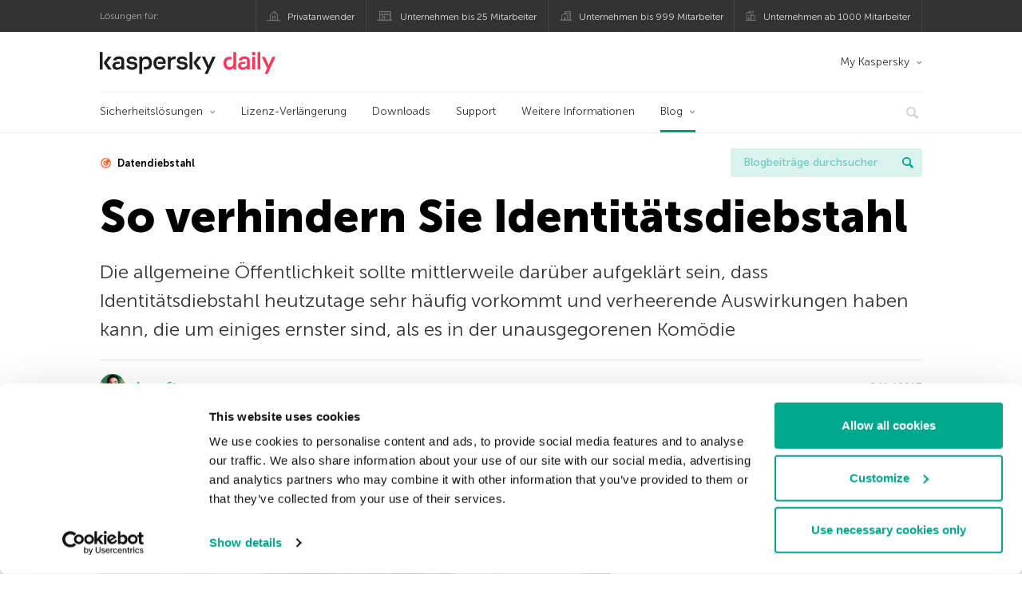

--- FILE ---
content_type: text/html; charset=UTF-8
request_url: https://www.kaspersky.de/blog/so-verhindern-sie-identitatsdiebstahl/1005/
body_size: 15131
content:
<!DOCTYPE html>
<html lang="de-DE" class="no-js">

<head>
	<meta charset="UTF-8" />
	<meta name="viewport" content="width=device-width, initial-scale=1" />
	<link rel="profile" href="http://gmpg.org/xfn/11" />
	<meta http-equiv="X-UA-Compatible" content="IE=Edge">
		<title>So verhindern Sie Identitätsdiebstahl | Offizieller Blog von Kaspersky</title>

<!-- The SEO Framework by Sybre Waaijer -->
<link rel="canonical" href="https://www.kaspersky.de/blog/so-verhindern-sie-identitatsdiebstahl/1005/" />
<meta name="description" content="Hollywood macht aus Identitätsdiebstahl eine Komödie. Im echten Leben sind die Konsequenzen für die Opfer allerdings ernster. Wir zeigen, wie Sie sich schützen können." />
<meta property="og:type" content="article" />
<meta property="og:locale" content="de_DE" />
<meta property="og:site_name" content="Offizieller Blog von Kaspersky" />
<meta property="og:title" content="So verhindern Sie Identitätsdiebstahl" />
<meta property="og:description" content="Hollywood macht aus Identitätsdiebstahl eine Komödie. Im echten Leben sind die Konsequenzen für die Opfer allerdings ernster. Wir zeigen, wie Sie sich schützen können." />
<meta property="og:url" content="https://www.kaspersky.de/blog/so-verhindern-sie-identitatsdiebstahl/1005/" />
<meta property="og:image" content="https://www.kaspersky.de/blog/files/2013/05/theft_title_vacia.png" />
<meta name="twitter:card" content="summary_large_image" />
<meta name="twitter:site" content="@Kaspersky_DACH" />
<meta name="twitter:creator" content="@Kaspersky_DACH" />
<meta name="twitter:title" content="So verhindern Sie Identitätsdiebstahl" />
<meta name="twitter:description" content="Hollywood macht aus Identitätsdiebstahl eine Komödie. Im echten Leben sind die Konsequenzen für die Opfer allerdings ernster. Wir zeigen, wie Sie sich schützen können." />
<meta name="twitter:image" content="https://www.kaspersky.de/blog/files/2013/05/theft_title_vacia.png" />
<script type="application/ld+json">{"@context":"https://schema.org","@graph":[{"@type":"WebSite","@id":"https://www.kaspersky.de/blog/#/schema/WebSite","url":"https://www.kaspersky.de/blog/","name":"Offizieller Blog von Kaspersky","alternateName":"Kaspersky","description":"Der offizielle deutsche Kaspersky Blog bietet Ihnen Informationen über den Schutz vor Viren, Spyware, Hackern, Spam und anderen Malware-Arten","inLanguage":"de-DE","potentialAction":{"@type":"SearchAction","target":{"@type":"EntryPoint","urlTemplate":"https://www.kaspersky.de/blog/search/{search_term_string}/"},"query-input":"required name=search_term_string"},"publisher":{"@type":"Organization","@id":"https://www.kaspersky.de/blog/#/schema/Organization","name":"Kaspersky","url":"https://www.kaspersky.de/blog/","logo":{"@type":"ImageObject","url":"https://media.kasperskydaily.com/wp-content/uploads/sites/96/2019/06/04080740/kl-favicon-new.png","contentUrl":"https://media.kasperskydaily.com/wp-content/uploads/sites/96/2019/06/04080740/kl-favicon-new.png","width":512,"height":512,"contentSize":"1979"}}},{"@type":"WebPage","@id":"https://www.kaspersky.de/blog/so-verhindern-sie-identitatsdiebstahl/1005/","url":"https://www.kaspersky.de/blog/so-verhindern-sie-identitatsdiebstahl/1005/","name":"So verhindern Sie Identitätsdiebstahl | Offizieller Blog von Kaspersky","description":"Hollywood macht aus Identitätsdiebstahl eine Komödie. Im echten Leben sind die Konsequenzen für die Opfer allerdings ernster. Wir zeigen, wie Sie sich schützen können.","inLanguage":"de-DE","isPartOf":{"@id":"https://www.kaspersky.de/blog/#/schema/WebSite"},"breadcrumb":{"@type":"BreadcrumbList","@id":"https://www.kaspersky.de/blog/#/schema/BreadcrumbList","itemListElement":[{"@type":"ListItem","position":1,"item":"https://www.kaspersky.de/blog/","name":"Offizieller Blog von Kaspersky"},{"@type":"ListItem","position":2,"item":"https://www.kaspersky.de/blog/category/threats/","name":"Category: Bedrohungen"},{"@type":"ListItem","position":3,"name":"So verhindern Sie Identitätsdiebstahl"}]},"potentialAction":{"@type":"ReadAction","target":"https://www.kaspersky.de/blog/so-verhindern-sie-identitatsdiebstahl/1005/"},"datePublished":"2013-05-02T07:46:22+00:00","dateModified":"2020-02-26T16:22:38+00:00","author":{"@type":"Person","@id":"https://www.kaspersky.de/blog/#/schema/Person/e17a61ce2cbf51bb9675fea8a0823279","name":"Aaron Stern"}}]}</script>
<script type="application/ld+json">{"@context":"https://schema.org","@type":"NewsArticle","mainEntityOfPage":{"@type":"WebPage","@id":"https://www.kaspersky.de/blog/so-verhindern-sie-identitatsdiebstahl/1005/"},"headline":"So verhindern Sie Identitätsdiebstahl","image":"https://www.kaspersky.de/blog/files/2013/05/theft_title_vacia.png","datePublished":"2013-05-02T07:46:22+00:00","dateModified":"2020-02-26T16:22:38+00:00","author":{"@type":"Person","name":"Aaron Stern","url":"https://www.kaspersky.de/blog/author/aaron/"},"publisher":{"@type":"Organization","name":"Kaspersky","logo":{"@type":"ImageObject","url":"https://media.kasperskydaily.com/wp-content/uploads/sites/96/2019/06/04080740/kl-favicon-new.png","width":60,"height":60}},"description":"Hollywood macht aus Identitätsdiebstahl eine Komödie. Im echten Leben sind die Konsequenzen für die Opfer allerdings ernster. Wir zeigen, wie Sie sich schützen können."}</script>
<!-- / The SEO Framework by Sybre Waaijer | 363.48ms meta | 0.14ms boot -->

<link rel="dns-prefetch" href="//connect.facebook.net" />
<link rel='dns-prefetch' href='//www.google.com' />
<link rel='dns-prefetch' href='//www.kaspersky.de' />
<link rel='dns-prefetch' href='//app-sj06.marketo.com' />
<link rel='dns-prefetch' href='//connect.facebook.net' />
<link rel="alternate" type="application/rss+xml" title="Daily - German - Germany - www.kaspersky.de/blog &raquo; Feed" href="https://www.kaspersky.de/blog/feed/" />
<link rel="alternate" type="application/rss+xml" title="Daily - German - Germany - www.kaspersky.de/blog &raquo; Kommentar-Feed" href="https://www.kaspersky.de/blog/comments/feed/" />
<link rel="alternate" type="application/rss+xml" title="Daily - German - Germany - www.kaspersky.de/blog &raquo; So verhindern Sie Identitätsdiebstahl Kommentar-Feed" href="https://www.kaspersky.de/blog/so-verhindern-sie-identitatsdiebstahl/1005/feed/" />
<link rel="alternate" title="oEmbed (JSON)" type="application/json+oembed" href="https://www.kaspersky.de/blog/wp-json/oembed/1.0/embed?url=https%3A%2F%2Fwww.kaspersky.de%2Fblog%2Fso-verhindern-sie-identitatsdiebstahl%2F1005%2F" />
<link rel="alternate" title="oEmbed (XML)" type="text/xml+oembed" href="https://www.kaspersky.de/blog/wp-json/oembed/1.0/embed?url=https%3A%2F%2Fwww.kaspersky.de%2Fblog%2Fso-verhindern-sie-identitatsdiebstahl%2F1005%2F&#038;format=xml" />
<link rel='stylesheet' id='kspr_twitter_pullquote-group-css' href='//assets.kasperskydaily.com/blog/wp-content/plugins/bwp-minify/min/?f=wp-content/plugins/kspr_twitter_pullquote/css/style.css,wp-content/plugins/pullquote-shortcode/css/pullquote-shortcode.css,wp-content/themes/daily2019/assets/css/main.css,wp-content/themes/daily2019/assets/css/post.css,wp-content/themes/daily2019/assets/font-awesome/css/font-awesome.min.css,wp-content/plugins/kaspersky-instagram/css/magnific-popup.css,wp-content/plugins/kaspersky-instagram/css/widget.css' type='text/css' media='all' />
<meta name="sentry-trace" content="99a9f9fef7714e3a9aa5187dd89e7847-768e929c7a92434a-0" />
<meta name="traceparent" content="" />
<meta name="baggage" content="sentry-trace_id=99a9f9fef7714e3a9aa5187dd89e7847,sentry-sample_rate=0.3,sentry-transaction=%2F%7Bname%7D%2F%7Bp%7D,sentry-public_key=4826a69933e641c5b854fe1e8b9d9752,sentry-release=1.0,sentry-environment=yandex-production,sentry-sampled=false,sentry-sample_rand=0.814296" />
<script type="text/javascript" src="//app-sj06.marketo.com/js/forms2/js/forms2.min.js?ver=1.1.1" id="kasp-marketo-remote-js-js"></script>
<link rel="alternate" hreflang="de" href="https://www.kaspersky.de/blog/so-verhindern-sie-identitatsdiebstahl/1005/" />
<script type="text/javascript" src="https://www.kaspersky.de/blog/wp-includes/js/jquery/jquery.min.js?ver=3.7.1" id="jquery-core-js"></script>
<script type="text/javascript" src="https://www.kaspersky.de/blog/wp-includes/js/jquery/jquery-migrate.min.js?ver=3.4.1" id="jquery-migrate-js"></script>
<script type='text/javascript' src='//assets.kasperskydaily.com/blog/wp-content/plugins/bwp-minify/min/?f=wp-content/plugins/kspr_twitter_pullquote/js/kaspersky-twitter-pullquote.js,wp-content/plugins/kaspersky-instagram/js/jquery.magnific-popup.min.js,wp-content/plugins/kaspersky-instagram/js/widget.js'></script>
<link rel="https://api.w.org/" href="https://www.kaspersky.de/blog/wp-json/" /><link rel="alternate" title="JSON" type="application/json" href="https://www.kaspersky.de/blog/wp-json/wp/v2/posts/1005" /><link rel="EditURI" type="application/rsd+xml" title="RSD" href="https://www.kaspersky.de/blog/xmlrpc.php?rsd" />
		<script>
			window.dataLayer = window.dataLayer || [];
			window.dataLayer.push({
				'Author' : 'Aaron Stern',
				'PostId' : '1005',
				'PublicationDate' : '2013-05-02',
				'Categories': 'Bedrohungen',
				'Tags': 'Datendiebstahl, Identitätsdiebstahl, Online-Banking, Passwort, Schutz',
				'MainTag': 'Datendiebstahl',
				'Hashtags': '',

			});
		</script>
				<!-- Start GTM container script -->
		<script>(function(w,d,s,l,i){w[l]=w[l]||[];w[l].push({'gtm.start':
		new Date().getTime(),event:'gtm.js'});var f=d.getElementsByTagName(s)[0],
		j=d.createElement(s),dl=l!='dataLayer'?'&l='+l:'';j.async=true;j.src=
		'//www.googletagmanager.com/gtm.js?id='+i+dl;f.parentNode.insertBefore(j,f);
		})(window,document,'script','dataLayer','GTM-WZ7LJ3');</script>
		<!-- End Start GTM container script -->
		
		<meta name="google-site-verification" content="xsnWXndjSNY8DTI_yu3PXqwg574J2_fZ4pbP_b2AqJs" />
<meta name="google-site-verification" content="7n2QwbTTN2lT9ldMsK5XIehygib3MhPMgng7ufoxt2k" />	<script>
		function waitForVariable(varName, callback) {
			let interval = setInterval(() => {
				if (window[varName] !== undefined) {
					clearInterval(interval);
					callback(window[varName]);
				}
			}, 50);
		}

		waitForVariable("Ya", (Ya_ob) => {
			if (Ya_ob && Ya_ob._metrika.getCounters()[0].id) {
				window.dataLayer = window.dataLayer || [];
				dataLayer.push({
					ymCounterId_1: Ya_ob._metrika.getCounters()[0].id
				});
			}
		});
	</script>
<link rel="icon" href="https://media.kasperskydaily.com/wp-content/uploads/sites/96/2019/06/04144823/cropped-k-favicon-new-32x32.png" sizes="32x32" />
<link rel="icon" href="https://media.kasperskydaily.com/wp-content/uploads/sites/96/2019/06/04144823/cropped-k-favicon-new-192x192.png" sizes="192x192" />
<link rel="apple-touch-icon" href="https://media.kasperskydaily.com/wp-content/uploads/sites/96/2019/06/04144823/cropped-k-favicon-new-180x180.png" />
<meta name="msapplication-TileImage" content="https://media.kasperskydaily.com/wp-content/uploads/sites/96/2019/06/04144823/cropped-k-favicon-new-270x270.png" />
</head>

<body class="wp-singular post-template-default single single-post postid-1005 single-format-standard wp-theme-daily2019 lang-de_DE">
	
		<!-- Start GTM container script -->
		<noscript><iframe src="//www.googletagmanager.com/ns.html?id=GTM-WZ7LJ3" height="0" width="0" style="display:none;visibility:hidden"></iframe></noscript>
		<!-- End Start GTM container script -->
		
			<div id="site-top" class="site-top">
		<div class="container">
			<nav class="site-nav">
				<div class="label"><p>Lösungen für:</p></div><ul class="site-selector"><li><a target="_blank" href="https://www.kaspersky.de/home-security?icid=de_kdailyheader_acq_ona_smm__onl_b2c_kdaily_prodmen_sm-team_______dc188e2f5e77d4a6" data-element-id="product-menu" class="font-icons icon-home top-menu-business-stripe menu-item menu-item-type-custom menu-item-object-custom menu-item-14109">Privatanwender</a></li>
<li><a title="font-icons icon-small-business" target="_blank" href="https://www.kaspersky.de/small-business-security?icid=de_kdailyheader_acq_ona_smm__onl_b2c_kdaily_prodmen_sm-team_______dc188e2f5e77d4a6" data-element-id="product-menu" class="font-icons icon-small-business top-menu-business-stripe menu-item menu-item-type-custom menu-item-object-custom menu-item-14110">Unternehmen bis 25 Mitarbeiter</a></li>
<li><a target="_blank" href="https://www.kaspersky.de/small-to-medium-business-security?icid=de_kdailyheader_acq_ona_smm__onl_b2c_kdaily_prodmen_sm-team_______dc188e2f5e77d4a6" data-element-id="product-menu" class="font-icons icon-medium-business top-menu-business-stripe menu-item menu-item-type-custom menu-item-object-custom menu-item-14111">Unternehmen bis 999 Mitarbeiter</a></li>
<li><a target="_blank" href="https://www.kaspersky.de/enterprise-security?icid=de_kdailyheader_acq_ona_smm__onl_b2c_kdaily_prodmen_sm-team_______dc188e2f5e77d4a6" data-element-id="product-menu" class="font-icons icon-enterprise top-menu-business-stripe menu-item menu-item-type-custom menu-item-object-custom menu-item-14112">Unternehmen ab 1000 Mitarbeiter</a></li>
</ul>			</nav>
		</div>
	</div>

	<header id="site-header" class="site-header">
		<div class="container">
			<a href="" class="menu-toggle">
				<span></span>
				<span></span>
				<span></span>
			</a>
								<div class="site-title ">
										<a href="https://www.kaspersky.de/blog/" title="Offizieller Blog von Kaspersky" rel="home">
						<i class="kaspersky-logo">Offizieller Blog von Kaspersky</i>
						<span class="logo-text"></span>
						
					</a>
							</div>
	
	<ul id="menu-my-kaspersky" class="menu-utility"><li id="menu-item-14105" class="dropdown my-kaspersky top-menu-my-kaspersky menu-item menu-item-type-custom menu-item-object-custom menu-item-has-children menu-item-14105"><a href="https://my.kaspersky.com/?icid=de_kdailyheader_acq_ona_smm__onl_b2c_kdaily_main-menu_sm-team_______9bda86f35ab1fdae">My Kaspersky</a>
<ul class="sub-menu">
	<li id="menu-item-14106" class="menu-item menu-item-type-custom menu-item-object-custom menu-item-14106"><a href="https://my.kaspersky.com/MyDevices?icid=de_kdailyheader_acq_ona_smm__onl_b2c_kdaily_main-menu_sm-team_______9bda86f35ab1fdae"><i class="font-icons icon-devices"></i>Meine Geräte</a></li>
	<li id="menu-item-14107" class="menu-item menu-item-type-custom menu-item-object-custom menu-item-14107"><a href="https://my.kaspersky.com/MyLicenses?icid=de_kdailyheader_acq_ona_smm__onl_b2c_kdaily_main-menu_sm-team_______9bda86f35ab1fdae"><i class="font-icons icon-subscriptions"></i>Meine Produkte und Abonnements</a></li>
	<li id="menu-item-14108" class="menu-item menu-item-type-custom menu-item-object-custom menu-item-14108"><a href="https://my.kaspersky.com/MyDownloads?icid=de_kdailyheader_acq_ona_smm__onl_b2c_kdaily_main-menu_sm-team_______9bda86f35ab1fdae"><i class="font-icons icon-card"></i>Meine Bestellungen</a></li>
</ul>
</li>
</ul>
	<nav class="main-nav">
		<ul id="menu-main-menu-daily-nxgen" class="main-menu"><li class="dropdown mega top-menu-products menu-item menu-item-type-custom menu-item-object-custom menu-item-has-children menu-item-13968"><a href="#" data-element-id="main-menu">Sicherheitslösungen</a>
<ul class="submenu">
<li class="first">
	<ul class="featured section-col-l-3 no-gutter">
<li class="menu-item menu-item-type-custom menu-item-object-custom menu-item-13970"><a href="https://www.kaspersky.de/premium?icid=de_kdailyheader_acq_ona_smm__onl_b2c_kdaily_main-menu_sm-team_______9bda86f35ab1fdae" data-element-id="main-menu"><span style="color: #999;">PREMIUM-SCHUTZ</span><br>Kaspersky Premium</a><div class="desc"><br><p>Umfassender Schutz für Ihre Geräte, Ihre Online-Privatsphäre und Ihre Identität</p></div>
<li class="menu-item menu-item-type-custom menu-item-object-custom menu-item-13957"><a href="https://www.kaspersky.de/plus?icid=de_kdailyheader_acq_ona_smm__onl_b2c_kdaily_main-menu_sm-team_______9bda86f35ab1fdae" data-element-id="main-menu"><span style="color: #999;">ERWEITERTER SCHUTZ</span><br>Kaspersky Plus</a><div class="desc"><br><p>Sicherheit, Leistung und Datenschutzfunktionen in einer einzigen App vereint</p></div>
<li class="menu-item menu-item-type-custom menu-item-object-custom menu-item-13967"><a href="https://www.kaspersky.de/standard?icid=de_kdailyheader_acq_ona_smm__onl_b2c_kdaily_main-menu_sm-team_______9bda86f35ab1fdae" data-element-id="main-menu"><span style="color: #999;">STANDARD-SCHUTZ</span><br>Kaspersky Standard</a><div class="desc"><br><p>Mehr Schutz bei gleichzeitig gesteigerter Geräteleistung</p></div>
	</ul>

<li>
	<ul class="regular">
<li class="title"><h6>Schutz der Privatsphäre für Kinder</h6>
<li class="menu-item menu-item-type-custom menu-item-object-custom menu-item-13959"><a href="https://www.kaspersky.de/safe-kids?icid=de_kdailyheader_acq_ona_smm__onl_b2c_kdaily_main-menu_sm-team_______9bda86f35ab1fdae" data-element-id="main-menu">Kaspersky Safe Kids</a>
<li class="menu-item menu-item-type-custom menu-item-object-custom menu-item-13964"><a href="https://www.kaspersky.de/vpn-secure-connection?icid=de_kdailyheader_acq_ona_smm__onl_b2c_kdaily_main-menu_sm-team_______9bda86f35ab1fdae" data-element-id="main-menu">Kaspersky VPN Secure Connection</a>
<li class="menu-item menu-item-type-custom menu-item-object-custom menu-item-13963"><a href="https://www.kaspersky.de/password-manager?icid=de_kdailyheader_acq_ona_smm__onl_b2c_kdaily_main-menu_sm-team_______9bda86f35ab1fdae" data-element-id="main-menu">Kaspersky Password Manager</a>
	</ul>

</ul>

<li class="top-menu-renew menu-item menu-item-type-custom menu-item-object-custom menu-item-13973"><a href="https://www.kaspersky.de/renewal-center/home?icid=de_kdailyheader_acq_ona_smm__onl_b2c_kdaily_main-menu_sm-team_______9bda86f35ab1fdae" data-element-id="main-menu">Lizenz-Verlängerung</a>
<li class="top-menu-downloads menu-item menu-item-type-custom menu-item-object-custom menu-item-13974"><a href="https://www.kaspersky.de/downloads?icid=de_kdailyheader_acq_ona_smm__onl_b2c_kdaily_main-menu_sm-team_______9bda86f35ab1fdae" data-element-id="main-menu">Downloads</a>
<li class="top-menu-support menu-item menu-item-type-custom menu-item-object-custom menu-item-13975"><a href="https://support.kaspersky.com/de?icid=de_kdailyheader_acq_ona_smm__onl_b2c_kdaily_main-menu_sm-team_______9bda86f35ab1fdae" data-element-id="main-menu">Support</a>
<li class="top-menu-resource-center menu-item menu-item-type-custom menu-item-object-custom menu-item-13976"><a href="https://www.kaspersky.de/resource-center?icid=de_kdailyheader_acq_ona_smm__onl_b2c_kdaily_main-menu_sm-team_______9bda86f35ab1fdae" data-element-id="main-menu">Weitere Informationen</a>
<li class="dropdown active top-menu-blog menu-item menu-item-type-custom menu-item-object-custom menu-item-home menu-item-has-children menu-item-13977"><a href="https://www.kaspersky.de/blog/" data-element-id="main-menu">Blog</a>
<ul class="submenu">
<li class="menu-item menu-item-type-taxonomy menu-item-object-category menu-item-15294"><a href="https://www.kaspersky.de/blog/category/business/" data-element-id="main-menu">Business</a><div class="desc"> </div>
<li class="menu-item menu-item-type-taxonomy menu-item-object-category menu-item-15295"><a href="https://www.kaspersky.de/blog/category/news/" data-element-id="main-menu">News</a><div class="desc"> </div>
<li class="menu-item menu-item-type-taxonomy menu-item-object-category menu-item-15296"><a href="https://www.kaspersky.de/blog/category/privacy/" data-element-id="main-menu">Privatsphäre</a><div class="desc"> </div>
<li class="menu-item menu-item-type-taxonomy menu-item-object-category menu-item-15297"><a href="https://www.kaspersky.de/blog/category/products/" data-element-id="main-menu">Produkte</a><div class="desc"> </div>
<li class="menu-item menu-item-type-taxonomy menu-item-object-category menu-item-15298"><a href="https://www.kaspersky.de/blog/category/special-projects/" data-element-id="main-menu">Spezielle Projekte</a><div class="desc"> </div>
<li class="menu-item menu-item-type-taxonomy menu-item-object-category menu-item-15299"><a href="https://www.kaspersky.de/blog/category/technology/" data-element-id="main-menu">Technologie</a><div class="desc"> </div>
<li class="menu-item menu-item-type-taxonomy menu-item-object-category current-post-ancestor current-menu-parent current-post-parent menu-item-15293"><a href="https://www.kaspersky.de/blog/category/threats/" data-element-id="main-menu">Bedrohungen</a><div class="desc"> </div>
<li class="menu-item menu-item-type-taxonomy menu-item-object-category menu-item-15300"><a href="https://www.kaspersky.de/blog/category/tips/" data-element-id="main-menu">Tipps</a><div class="desc"> </div>
<li class="border-top secondary-list-item menu-item menu-item-type-custom menu-item-object-custom menu-item-15292"><a target="_blank" href="https://www.kaspersky.de/blog/feed/" data-element-id="main-menu">RSS</a>
<li class="secondary-list-item menu-item menu-item-type-custom menu-item-object-custom menu-item-17224"><a target="_blank" href="/blog/subscribe/" data-element-id="main-menu">Abonnieren</a>
</ul>


<li class="search">
	<a href="#" class="inactive search-button">
		<i class="font-icons icon-search"></i>
	</a>
	<form action="https://www.kaspersky.de/search">
		<input type="text" placeholder="Schreiben und ENTER drücken..." name="query" value="" autocomplete="off">
	</form>
	<a href="#" class="close-search">
		<i class="font-icons icon-cancel"></i>
	</a>
</li>
</ul>	</nav>
	</div>
	</header><!-- #site-header -->

	<div class="mobile-menu-wrapper">
		<ul class="mobile-nav" data-back="Zurück">
			<li class="title">
				<span>Lösungen für:</span>
			</li>
			<li class="parent" data-parent="" data-icon="font-icons icon-home top-item"><a href="#" data-element-id="mobile-menu"><i class="font-icons icon-home top-item"></i><span>Produkte für Privatanwender</span></a>
<ul class="submenu">
<li class="parent" data-parent="Produkte" data-icon="top-item no-icon"><a rel="Produkte" href="https://www.kaspersky.de/home-security?icid=de_kdailyheader_acq_ona_smm__onl_b2c_kdaily_mobmen_sm-team_______0fb13238d85043b5" data-element-id="mobile-menu"><i class="top-item no-icon"></i><span>Produkte</span></a>
	<ul class="submenu">
<li class="menu-item menu-item-type-custom menu-item-object-custom menu-item-13989"><a href="https://www.kaspersky.de/total-security?icid=de_kdailyheader_acq_ona_smm__onl_b2c_kdaily_mobmen_sm-team_______0fb13238d85043b5" data-element-id="mobile-menu"><small class="green-top">Kaspersky</small>Total Security<span></a>
<li class="menu-item menu-item-type-custom menu-item-object-custom menu-item-14006"><a href="https://www.kaspersky.de/internet-security?icid=de_kdailyheader_acq_ona_smm__onl_b2c_kdaily_mobmen_sm-team_______0fb13238d85043b5" data-element-id="mobile-menu"><small class="green-top">Kaspersky</small>Internet Security<span></a>
<li class="menu-item menu-item-type-custom menu-item-object-custom menu-item-14005"><a href="https://www.kaspersky.de/antivirus?icid=de_kdailyheader_acq_ona_smm__onl_b2c_kdaily_mobmen_sm-team_______0fb13238d85043b5" data-element-id="mobile-menu"><small class="green-top">Kaspersky</small>Anti-Virus<span></a>
<li class="menu-item menu-item-type-custom menu-item-object-custom menu-item-14001"><a href="https://www.kaspersky.de/mac-security?icid=de_kdailyheader_acq_ona_smm__onl_b2c_kdaily_mobmen_sm-team_______0fb13238d85043b5" data-element-id="mobile-menu"><small class="green-top">Kaspersky</small>Internet Security for Mac<span></a>
<li class="menu-item menu-item-type-custom menu-item-object-custom menu-item-14030"><a href="https://www.kaspersky.de/android-security?icid=de_kdailyheader_acq_ona_smm__onl_b2c_kdaily_mobmen_sm-team_______0fb13238d85043b5" data-element-id="mobile-menu"><small class="green-top">Kaspersky</small> Internet Security for Android</a>
<li class="menu-item menu-item-type-custom menu-item-object-custom menu-item-14031"><a href="https://www.kaspersky.de/security-cloud?icid=de_kdailyheader_acq_ona_smm__onl_b2c_kdaily_mobmen_sm-team_______0fb13238d85043b5" data-element-id="mobile-menu"><small class="green-top">Kaspersky</small>Security Cloud</a>
<li class="title"><h6><span>KOSTENLOSE TOOLS</span></h6>
<li class="menu-item menu-item-type-custom menu-item-object-custom menu-item-14033"><a href="https://www.kaspersky.de/secure-connection?icid=de_kdailyheader_acq_ona_smm__onl_b2c_kdaily_mobmen_sm-team_______0fb13238d85043b5" data-element-id="mobile-menu">Kaspersky Secure Connection</a>
<li class="menu-item menu-item-type-custom menu-item-object-custom menu-item-14011"><a href="https://www.kaspersky.desafe-kids?icid=de_kdailyheader_acq_ona_smm__onl_b2c_kdaily_mobmen_sm-team_______0fb13238d85043b5" data-element-id="mobile-menu">Kaspersky Safe Kids</a>
<li class="menu-item menu-item-type-custom menu-item-object-custom menu-item-14014"><a href="https://www.kaspersky.de/password-manager?icid=de_kdailyheader_acq_ona_smm__onl_b2c_kdaily_mobmen_sm-team_______0fb13238d85043b5" data-element-id="mobile-menu">Kaspersky Password Manager</a>
<li class="menu-item menu-item-type-custom menu-item-object-custom menu-item-14012"><a href="https://www.kaspersky.de/free-software-updater?icid=de_kdailyheader_acq_ona_smm__onl_b2c_kdaily_mobmen_sm-team_______0fb13238d85043b5" data-element-id="mobile-menu">Kaspersky Software Updater</a>
<li class="menu-item menu-item-type-custom menu-item-object-custom menu-item-13997"><a href="https://www.kaspersky.de/qr-scanner?icid=de_kdailyheader_acq_ona_smm__onl_b2c_kdaily_mobmen_sm-team_______0fb13238d85043b5" data-element-id="mobile-menu">Kaspersky QR Scanner</a>
<li class="menu-item menu-item-type-custom menu-item-object-custom menu-item-13996"><a href="https://www.kaspersky.de/downloads?icid=de_kdailyheader_acq_ona_smm__onl_b2c_kdaily_mobmen_sm-team_______0fb13238d85043b5" data-element-id="mobile-menu">Mehr</a>
	</ul>

<li class="menu-item menu-item-type-custom menu-item-object-custom menu-item-13995"><a href="https://www.kaspersky.de/renewal-center/home?icid=de_kdailyheader_acq_ona_smm__onl_b2c_kdaily_mobmen_sm-team_______0fb13238d85043b5" data-element-id="mobile-menu">Lizenz-Verlängerung</a>
<li class="menu-item menu-item-type-custom menu-item-object-custom menu-item-13994"><a href="https://www.kaspersky.de/downloads?icid=de_kdailyheader_acq_ona_smm__onl_b2c_kdaily_mobmen_sm-team_______0fb13238d85043b5" data-element-id="mobile-menu">Downloads</a>
<li class="menu-item menu-item-type-custom menu-item-object-custom menu-item-14094"><a href="https://support.kaspersky.com/de?icid=de_kdailyheader_acq_ona_smm__onl_b2c_kdaily_mobmen_sm-team_______0fb13238d85043b5" data-element-id="mobile-menu">Support</a>
<li class="menu-item menu-item-type-custom menu-item-object-custom menu-item-14095"><a href="https://www.kaspersky.de/resource-center?icid=de_kdailyheader_acq_ona_smm__onl_b2c_kdaily_mobmen_sm-team_______0fb13238d85043b5" data-element-id="mobile-menu">Weitere Informationen</a>
</ul>

<li class="parent" data-parent="" data-icon="font-icons icon-small-business top-item"><a href="https://www.kaspersky.de/small-business-security?icid=de_kdailyheader_acq_ona_smm__onl_b2c_kdaily_mobmen_sm-team_______0fb13238d85043b5" data-element-id="mobile-menu"><i class="font-icons icon-small-business top-item"></i><span>Unternehmen (bis 50 Mitarbeiter)</span></a>
<li class="parent" data-parent="" data-icon="font-icons icon-medium-business top-item"><a href="https://www.kaspersky.de/small-to-medium-business-security?icid=de_kdailyheader_acq_ona_smm__onl_b2c_kdaily_mobmen_sm-team_______0fb13238d85043b5" data-element-id="mobile-menu"><i class="font-icons icon-medium-business top-item"></i><span>Unternehmen (bis 999 Mitarbeiter)</span></a>
<li class="parent" data-parent="" data-icon="font-icons icon-enterprise top-item"><a href="https://www.kaspersky.de/enterprise-security?icid=de_kdailyheader_acq_ona_smm__onl_b2c_kdaily_mobmen_sm-team_______0fb13238d85043b5" data-element-id="mobile-menu"><i class="font-icons icon-enterprise top-item"></i><span>Unternehmen  (ab 1000 Mitarbeiter)</span></a>
<li class="splitter"></li>
<li class="menu-item menu-item-type-custom menu-item-object-custom menu-item-24854"><a href="https://www.kaspersky.de/blog/?s=" data-element-id="mobile-menu">Blogbeiträge durchsuchen</a>
<li class="parent" data-parent="BLOG" data-icon="top-item no-icon"><a rel="BLOG" href="https://www.kaspersky.de/blog/" data-element-id="mobile-menu"><i class="top-item no-icon"></i><span>Blog</span></a>
<ul class="submenu">
<li class="menu-item menu-item-type-taxonomy menu-item-object-category menu-item-14010"><a href="https://www.kaspersky.de/blog/category/news/" data-element-id="mobile-menu">News</a><div class="desc"> </div>
<li class="menu-item menu-item-type-taxonomy menu-item-object-category menu-item-14096"><a href="https://www.kaspersky.de/blog/category/products/" data-element-id="mobile-menu">Produkte</a><div class="desc"> </div>
<li class="menu-item menu-item-type-taxonomy menu-item-object-category menu-item-14097"><a href="https://www.kaspersky.de/blog/category/tips/" data-element-id="mobile-menu">Tipps</a><div class="desc"> </div>
<li class="menu-item menu-item-type-taxonomy menu-item-object-category menu-item-14099"><a href="https://www.kaspersky.de/blog/category/privacy/" data-element-id="mobile-menu">Privatsphäre</a><div class="desc"> </div>
<li class="menu-item menu-item-type-taxonomy menu-item-object-category menu-item-14100"><a href="https://www.kaspersky.de/blog/category/technology/" data-element-id="mobile-menu">Technologie</a><div class="desc"> </div>
<li class="menu-item menu-item-type-taxonomy menu-item-object-category menu-item-14102"><a href="https://www.kaspersky.de/blog/category/business/" data-element-id="mobile-menu">Business</a><div class="desc"> </div>
</ul>

<li class="menu-item menu-item-type-custom menu-item-object-custom menu-item-has-children menu-item-31717"><a href="#" data-element-id="mobile-menu">My Account</a>
<ul class="submenu">
<li class="parent" data-parent="My Kaspersky" data-icon="top-item no-icon"><a rel="My Kaspersky" href="https://my.kaspersky.com/?icid=de_kdailyheader_acq_ona_smm__onl_b2c_kdaily_mobmen_sm-team_______0fb13238d85043b5" data-element-id="mobile-menu"><i class="top-item no-icon"></i><span>My Kaspersky</span></a>
	<ul class="submenu">
<li class="menu-item menu-item-type-custom menu-item-object-custom menu-item-14037"><a href="https://my.kaspersky.com/MyDevices?icid=de_kdailyheader_acq_ona_smm__onl_b2c_kdaily_mobmen_sm-team_______0fb13238d85043b5" data-element-id="mobile-menu"><i class="font-icons icon-devices"></i> Meine Geräte</a>
<li class="menu-item menu-item-type-custom menu-item-object-custom menu-item-14038"><a href="https://my.kaspersky.com/MyLicenses?icid=de_kdailyheader_acq_ona_smm__onl_b2c_kdaily_mobmen_sm-team_______0fb13238d85043b5" data-element-id="mobile-menu"><i class="font-icons icon-subscriptions"></i>Meine Produkte und Abonnements</a>
<li class="menu-item menu-item-type-custom menu-item-object-custom menu-item-14039"><a href="https://my.kaspersky.com/MyAccount?icid=de_kdailyheader_acq_ona_smm__onl_b2c_kdaily_mobmen_sm-team_______0fb13238d85043b5" data-element-id="mobile-menu"><i class="font-icons icon-card"></i> Meine Bestellungen</a>
	</ul>

<li class="menu-item menu-item-type-custom menu-item-object-custom menu-item-14093"><a href="https://companyaccount.kaspersky.com/?icid=de_kdailyheader_acq_ona_smm__onl_b2c_kdaily_mobmen_sm-team_______0fb13238d85043b5" data-element-id="mobile-menu">CompanyAccount</a>
</ul>

<li class="parent" data-parent="" data-icon="top-item"><a href="#" data-element-id="mobile-menu"><i class="top-item"></i><span>Partner</span></a>
<ul class="submenu">
<li class="menu-item menu-item-type-custom menu-item-object-custom menu-item-13993"><a href="https://www.kaspersky.de/partners?icid=de_kdailyheader_acq_ona_smm__onl_b2c_kdaily_mobmen_sm-team_______0fb13238d85043b5" data-element-id="mobile-menu">Partner</a>
<li class="menu-item menu-item-type-custom menu-item-object-custom menu-item-14015"><a href="https://www.kasperskypartners.com/?icid=de_kdailyheader_acq_ona_smm__onl_b2c_kdaily_mobmen_sm-team_______0fb13238d85043b5&#038;eid=global&#038;lang=de-de" data-element-id="mobile-menu">Partner finden</a>
<li class="menu-item menu-item-type-custom menu-item-object-custom menu-item-14016"><a href="https://www.kaspersky.de/partners/affiliate?icid=de_kdailyheader_acq_ona_smm__onl_b2c_kdaily_mobmen_sm-team_______0fb13238d85043b5" data-element-id="mobile-menu">Affiliate Partner</a>
<li class="menu-item menu-item-type-custom menu-item-object-custom menu-item-14017"><a href="https://www.kaspersky.de/partners/technology?icid=de_kdailyheader_acq_ona_smm__onl_b2c_kdaily_mobmen_sm-team_______0fb13238d85043b5" data-element-id="mobile-menu">Technologie</a>
<li class="menu-item menu-item-type-custom menu-item-object-custom menu-item-14018"><a href="https://www.kaspersky.de/partners/whitelist-program?icid=de_kdailyheader_acq_ona_smm__onl_b2c_kdaily_mobmen_sm-team_______0fb13238d85043b5" data-element-id="mobile-menu">Whitelist-Programm</a>
</ul>

<li class="parent" data-parent="" data-icon="top-item"><a href="#" data-element-id="mobile-menu"><i class="top-item"></i><span>Über uns</span></a>
<ul class="submenu">
<li class="menu-item menu-item-type-custom menu-item-object-custom menu-item-14020"><a href="https://www.kaspersky.de/about?icid=de_kdailyheader_acq_ona_smm__onl_b2c_kdaily_mobmen_sm-team_______0fb13238d85043b5" data-element-id="mobile-menu">Über uns</a>
<li class="menu-item menu-item-type-custom menu-item-object-custom menu-item-14021"><a href="https://www.kaspersky.de/about/company?icid=de_kdailyheader_acq_ona_smm__onl_b2c_kdaily_mobmen_sm-team_______0fb13238d85043b5" data-element-id="mobile-menu">Das Unternehmen</a>
<li class="menu-item menu-item-type-custom menu-item-object-custom menu-item-14022"><a href="https://www.kaspersky.de/about/team?icid=de_kdailyheader_acq_ona_smm__onl_b2c_kdaily_mobmen_sm-team_______0fb13238d85043b5" data-element-id="mobile-menu">Unser Team</a>
<li class="menu-item menu-item-type-custom menu-item-object-custom menu-item-14023"><a href="https://www.kaspersky.de/about/how-we-work?icid=de_kdailyheader_acq_ona_smm__onl_b2c_kdaily_mobmen_sm-team_______0fb13238d85043b5" data-element-id="mobile-menu">Wie wir arbeiten</a>
<li class="menu-item menu-item-type-custom menu-item-object-custom menu-item-14024"><a href="https://www.kaspersky.de/about/press-releases?icid=de_kdailyheader_acq_ona_smm__onl_b2c_kdaily_mobmen_sm-team_______0fb13238d85043b5" data-element-id="mobile-menu">Pressemitteilungen</a>
<li class="menu-item menu-item-type-custom menu-item-object-custom menu-item-14025"><a href="http://newsroom.kaspersky.eu/de?icid=de_kdailyheader_acq_ona_smm__onl_b2c_kdaily_mobmen_sm-team_______0fb13238d85043b5" data-element-id="mobile-menu">Presse-Center</a>
<li class="menu-item menu-item-type-custom menu-item-object-custom menu-item-14026"><a href="https://careers.kaspersky.com/?icid=de_kdailyheader_acq_ona_smm__onl_b2c_kdaily_mobmen_sm-team_______0fb13238d85043b5" data-element-id="mobile-menu">Karriere</a>
<li class="menu-item menu-item-type-custom menu-item-object-custom menu-item-14027"><a href="https://www.kaspersky.de/about/kaspersky-motorsport?icid=de_kdailyheader_acq_ona_smm__onl_b2c_kdaily_mobmen_sm-team_______0fb13238d85043b5" data-element-id="mobile-menu">Motorsport</a>
</ul>

<li class="menu-item menu-item-type-custom menu-item-object-custom menu-item-14028"><a href="http://support.kaspersky.com/de?icid=de_kdailyheader_acq_ona_smm__onl_b2c_kdaily_mobmen_sm-team_______0fb13238d85043b5" data-element-id="mobile-menu">Support</a>
<li class="menu-item menu-item-type-custom menu-item-object-custom menu-item-14029"><a href="https://www.kaspersky.de/about/contact?icid=de_kdailyheader_acq_ona_smm__onl_b2c_kdaily_mobmen_sm-team_______0fb13238d85043b5" data-element-id="mobile-menu">Kontakt</a>
		</ul>
		<div class="background-overlay"></div>
	</div>

		<div class="c-page">

		
		<section class="c-page-header js-sticky-header">
			<div class="o-container-fluid">
				<div class="c-page-header__wrapper">
					<form class="c-page-search__form c-page-search__form--small" role="search" method="get" action="https://www.kaspersky.de/blog/">
						<div class="c-form-element c-form-element--style-fill">
							<div class="c-form-element__field">
								<input type="text" class="c-form-element__text" name="s" placeholder="Blogbeiträge durchsuchen">
							</div>
						</div>
						<button type="submit" class="c-button" value="Search">Suche</button>
					</form>
				</div>
			</div>
		</section><section class="c-block c-block--spacing-b-small@sm c-block--divider">
	<div class="o-container-fluid">
		<article class="c-article">
			<header class="c-article__header">
					<ul class="c-taxonomy c-taxonomy--category">
					<li><a class="c-link--icon-primary" href="https://www.kaspersky.de/blog/tag/datendiebstahl/"><img class="o-icon" src="https://media.kasperskydaily.com/wp-content/uploads/sites/96/2019/11/18160710/radar.png" /> Datendiebstahl</a></li>
				</ul>
				<h1 class="c-article__title">So verhindern Sie Identitätsdiebstahl</h1>	<div class="c-article__intro">
					<p>Die allgemeine Öffentlichkeit sollte mittlerweile darüber aufgeklärt sein, dass Identitätsdiebstahl heutzutage sehr häufig vorkommt und verheerende Auswirkungen haben kann, die um einiges ernster sind, als es in der unausgegorenen Komödie</p>
			</div>
	<ul class="c-article__meta-list">
		<li class="c-article__author">
			<div class="c-article__author-avatar">
				<a href="https://www.kaspersky.de/blog/author/aaron/"><img alt='' src='https://media.kasperskydaily.com/wp-content/uploads/2017/06/22124333/1373893767-bpfull.jpg' srcset='https://media.kasperskydaily.com/wp-content/uploads/2017/06/22124333/1373893767-bpfull.jpg 2x' class='avatar avatar-50 photo' height='50' width='50' decoding='async'/></a>
			</div>
			<p class="c-article__author-name">
				<a href="https://www.kaspersky.de/blog/author/aaron/">Aaron Stern</a>
			</p>
		</li>
				<li class="c-article__time c-article__meta-spacer">
			<p>
				<time datetime="2013-05-02T07:46:22+02:00">2 Mai 2013</time>
			</p>
		</li>
			</ul>
		<figure class="c-article__figure">
		<img width="640" height="420" src="https://media.kasperskydaily.com/wp-content/uploads/sites/96/2013/05/06145529/theft_title_vacia.png" class="attachment-daily-2019-article-image size-daily-2019-article-image wp-post-image" alt="" decoding="async" fetchpriority="high" data-src="https://media.kasperskydaily.com/wp-content/uploads/sites/96/2013/05/06145529/theft_title_vacia.png" data-srcset="" srcset="" />	</figure>
	</header>

			<div class="o-row c-article__body c-article__body--columns@lg">
				<div class="o-col-8@lg">
					<div class="c-article__content">
						<div class="c-wysiwyg">
							<p>Die allgemeine Öffentlichkeit sollte mittlerweile darüber aufgeklärt sein, dass <a href="https://www.kaspersky.com/blog/tag/identity-theft/" target="_blank" rel="noopener nofollow">Identitätsdiebstahl</a> heutzutage <a href="https://www.kaspersky.com/blog/data-theft-infographic/" target="_blank" rel="noopener nofollow">sehr häufig vorkommt</a> und verheerende Auswirkungen haben kann, die um einiges ernster sind, als es in der unausgegorenen Komödie „<a href="http://de.wikipedia.org/wiki/Voll_abgezockt" target="_blank" rel="noopener nofollow">Voll abgezockt</a>“ dargestellt wird. Denn anstatt dass die Kriminellen auf eine Spritztour durchs Land gehen, bleiben bei einem Identitätsdiebstahl Ihre persönlichen und finanziellen Daten auf der Strecke. Wir zeigen, wie Sie sich vor diesem Schicksal schützen können.</p>
<p align="center"><a href="https://media.kasperskydaily.com/wp-content/uploads/sites/96/2013/05/06145528/theft_title_de.png"><img decoding="async" class="aligncenter size-full wp-image-1007" alt="theft_title_de" src="https://media.kasperskydaily.com/wp-content/uploads/sites/96/2013/05/06145528/theft_title_de.png" width="640" height="420"></a></p>
<p><b>Passwort-Sicherheit:</b> Angriffe auf große Cloud-basierte Dienste wie DropBox und LinkedIn haben die Datensicherheit von Millionen von Anwendern gefährdet, doch Sie können die Auswirkungen solcher Vorfälle mildern – indem Sie auf die Passwort-Sicherheit achten. <a href="https://threatpost.com/password-security-dos-and-donts-050411/" target="_blank" rel="noopener nofollow">Starke Passwörter sind am wichtigsten</a>; sie sollten aus langen Kombinationen von Buchstaben, Zahlen und Symbolen bestehen. Verwenden Sie niemals Namen oder Worte, wie man sie im Lexikon finden kann. Zudem sollten Sie Ihre Passwörter regelmäßig wechseln. Benutzen Sie für Ihre Online-Konten verschiedene Passwörter, die sich nicht ähneln und erstellen Sie separate <a href="https://www.kaspersky.com/blog/email-the-hackers-key-to-stealing-your-online-life/" target="_blank" rel="noopener nofollow">E-Mail-Konten</a>, die Sie zum Beispiel für das Online-Banking verwenden.</p>
<p><b>Speichern Sie Ihre Finanzdaten nicht:</b> Es ist zwar recht praktisch, Kreditkartennummern und Rechnungsadressen bei jedem genutzten Online-Shop zu speichern, doch leider sind Sicherheitsvorfälle bei Webseiten heute ganz normal, so dass damit auch Ihre Daten in Gefahr sind. Speichern Sie Ihre Finanzdaten also nicht in den Online-Shops – der Bestellvorgang dauert dann zwar jedes Mal eine Minute länger, doch das sollte Ihnen die Sicherheit wert sein.</p>
<p><b>Erkennen Sie Betrug:</b> <a href="https://www.kaspersky.com/blog/five-popular-spam-scams/" target="_blank" rel="noopener nofollow">Online-Betrügereien</a> gibt es viele verschiedene. Manchmal leicht erkennbar, wie bei E-Mails von angeblichen Mitgliedern afrikanischer Königsfamilien, die Ihnen Millionen von Dollar schenken möchten, manchmal augenscheinlich legitim, wie etwa Passwort-Reset-Anfragen, die vorgeblich von Ihrer Kreditkartenfirma oder Bank kommen. Auf jeden Fall sollten Sie bei der Online-Kommunikation immer skeptisch bleiben, vor allem wenn dabei nach persönlichen Informationen gefragt wird, oder ein Dokument zum Herunterladen oder ein Link zum anklicken geboten werden – sowohl bei E-Mails, als auch bei Sozialen Netzwerken. Seien Sie wachsam und vorsichtig.</p>
<p><b>Denken Sie über eine Versicherung nach:</b> Identitätsdiebstahl ist mittlerweile so ein großes Problem, dass es sogar bereits <a href="http://www.iii.org/individuals/other/insurance/identitytheft/" target="_blank" rel="noopener nofollow">Versicherungen</a> gibt, die diesen Fall abdecken. Im Falle eines Diebstahls, sind damit Sie und Ihr Geld geschützt.</p>
<p><b>Soziales Doppel:</b> Eine heimtückische Form des Identitätsdiebstahls ist das Stehlen persönlicher Informationen und Anlegen eines gefälschten Profils bei Sozialen Netzwerken, mit dem anderen vorgegaukelt wird, dass es sich um Sie persönlich handelt. Ihre Freunde meinen, sie würden Informationen und Daten mit Ihnen austauschen, in Wirklichkeit, steckt hinter dem Konto aber ein Cyberkrimineller. Egal, ob es sich bei dem gefälschten Konto um einen Scherz handelt oder ob damit vertrauliche Daten gestohlen werden sollen, auf jeden Fall kann die Fälschung enormen Schaden für Ihre Reputation bedeuten. Schützen können Sie sich, indem Sie regelmäßig bei Google und Facebook nach Ihrem eigenen Namen suchen. Wenn Sie Online-Konten oder -Profile finden, die nicht von Ihnen angelegt wurden, sollten Sie sofort die entsprechenden Werkzeuge der Plattform nutzen, um das gefälschte Profil löschen zu lassen.</p>
<p><b>Regieren Sie schnell:</b> Wie bei gefälschten Profilen auf Sozialen Netzwerken, sollten Sie auch schnell reagieren, wenn Sie denken, das <a href="https://www.kaspersky.com/threats/identity-theft" target="_blank" rel="noopener nofollow">Opfer eines Identitäts- oder Datendiebstahls</a> geworden zu sein. Kontaktieren Sie Ihre Bank, Ihren E-Mail-Provider und alle anderen Dienste, die kompromittiert worden sind, und gehen Sie der Sache auf den Grund. Identitätsdiebstahl, der meist finanziell motiviert ist, kann verheerende Auswirkungen haben – vor allem auf Ihre Kreditwürdigkeit.</p>
<p><b>Verwenden Sie Sicherheits-Software:</b> Eine Sicherheitslösung wie <a href="https://www.kaspersky.com/de/pure" target="_blank" rel="noopener nofollow">Kaspersky PURE 3.0 Total Security</a> schützt Ihre Daten. Zum Beispiel mit dem Modul für den sicheren Zahlungsverkehr, das Webseiten auf Ihre Reputation prüft, bevor Sie Finanztransaktionen ausführen. Und da Sie sicher viele verschiedene Passwörter für alle Online-Konten verwenden, können Sie diese mit dem integrierten Passwort Manager ganz einfach verwalten.</p>
<p> </p>
<div class="c-site-logo c-site-logo--symbol"></div>
<div ub-in-page="625d0a6a0f055279d40ec8c3"></div>						</div>
					</div>
				</div>

				<div class="o-col-4@lg">
	<aside class="c-article__sidebar js-sticky-sidebar">
		<div class="c-widget">
					<ul class="c-taxonomy c-taxonomy--tags">
							<li><a href="https://www.kaspersky.de/blog/tag/datendiebstahl/">Datendiebstahl</a></li>
							<li><a href="https://www.kaspersky.de/blog/tag/identitatsdiebstahl/">Identitätsdiebstahl</a></li>
							<li><a href="https://www.kaspersky.de/blog/tag/online-banking/">Online-Banking</a></li>
							<li><a href="https://www.kaspersky.de/blog/tag/passwort/">Passwort</a></li>
							<li><a href="https://www.kaspersky.de/blog/tag/schutz/">Schutz</a></li>
					</ul>
		</div>
		<div class="js-sticky-sidebar-visible">
			        					<div class="c-widget c-widget--full kl_sm_sidebar_banner">
				<a data-element-id="sidebar-banner" class="u-hidden u-block@lg" href="https://case404.kaspersky.com/?lng=ge&#038;icid=de_genz_genz_ona_smm__onl_b2c_kdaily_lnk________3d3944acc674f759"><img src="https://media.kasperskydaily.com/wp-content/uploads/sites/96/2025/05/22231540/900%D1%85945Rob_de.gif" /></a><a data-element-id="sidebar-banner" class="u-block u-hidden@lg" href="https://case404.kaspersky.com/?lng=ge&#038;icid=de_genz_genz_ona_smm__onl_b2c_kdaily_lnk________3d3944acc674f759"><img src="https://media.kasperskydaily.com/wp-content/uploads/sites/96/2025/05/22231540/900%D1%85945Rob_de.gif" /></a>			</div>
				<div class="c-widget" data-element-id="sidebar-related">
				<h5 class="c-block__title c-block__title--small">Verwandter Beitrag</h5>
	<div class="o-row c-card__row--fixed-width@sm js-slider-posts-mobile">
								<div class="o-col-6@sm o-col-12@lg">
				<article class="c-card c-card--mini kl_sm_sidebar_related">
										<figure class="c-card__figure">
						<a data-element-id="sidebar-related-image" href="https://www.kaspersky.de/blog/hello-kitty-hacked/6640/">
							<img width="700" height="459" src="https://media.kasperskydaily.com/wp-content/uploads/sites/96/2015/12/06140432/hello-kitty-hacked-featured-700x459.jpg" class="attachment-daily-2019-post-thumbnail-large size-daily-2019-post-thumbnail-large wp-post-image" alt="" decoding="async" data-src="https://media.kasperskydaily.com/wp-content/uploads/sites/96/2015/12/06140432/hello-kitty-hacked-featured-700x459.jpg" data-srcset="" srcset="" />						</a>
					</figure>
										<div class="c-card__content">
						<h3 class="c-card__title"><a data-element-id="sidebar-related-title" href="https://www.kaspersky.de/blog/hello-kitty-hacked/6640/">Hello Kitty gehackt: 3,3 Millionen Konten kompromittiert</a></h3>					</div>
				</article>
			</div>
								<div class="o-col-6@sm o-col-12@lg">
				<article class="c-card c-card--mini kl_sm_sidebar_related">
										<figure class="c-card__figure">
						<a data-element-id="sidebar-related-image" href="https://www.kaspersky.de/blog/smart-toys-hersteller-vtech-gehackt-5-millionen-nutzerdaten-gestohlen/6523/">
							<img width="700" height="459" src="https://media.kasperskydaily.com/wp-content/uploads/sites/96/2015/12/06140526/vtech-hacked-featured-700x459.jpg" class="attachment-daily-2019-post-thumbnail-large size-daily-2019-post-thumbnail-large wp-post-image" alt="" decoding="async" data-src="https://media.kasperskydaily.com/wp-content/uploads/sites/96/2015/12/06140526/vtech-hacked-featured-700x459.jpg" data-srcset="" srcset="" />						</a>
					</figure>
										<div class="c-card__content">
						<h3 class="c-card__title"><a data-element-id="sidebar-related-title" href="https://www.kaspersky.de/blog/smart-toys-hersteller-vtech-gehackt-5-millionen-nutzerdaten-gestohlen/6523/">Smart-Toys-Hersteller VTech gehackt: 5 Millionen Nutzerdaten gestohlen</a></h3>					</div>
				</article>
			</div>
			</div>
			</div>
			</div>
	</aside>
</div>
			</div>

		</article>
	</div>
</section>
	<section class="c-block c-block--spacing-t-small@sm c-block--spacing-b-small@sm c-block--divider">
		<div class="o-container-fluid">
			<article class="c-card c-card--hor@sm kl_sm_readnext" data-element-id="read-next">
								<figure class="c-card__figure">
					<a data-element-id="read-next-image" href="https://www.kaspersky.de/blog/die-gefahren-von-snapchat/995/">
						<img width="640" height="420" src="https://media.kasperskydaily.com/wp-content/uploads/sites/96/2013/05/06145540/snapchat_title_vacia.png" class="attachment-daily-2019-post-thumbnail-large size-daily-2019-post-thumbnail-large wp-post-image" alt="" decoding="async" data-src="https://media.kasperskydaily.com/wp-content/uploads/sites/96/2013/05/06145540/snapchat_title_vacia.png" data-srcset="" srcset="" />					</a>
				</figure>
								<div class="c-card__content">
					<header class="c-card__header">
						<ul class="c-taxonomy c-taxonomy--category">
							<li><a class="c-link--icon-primary" href="https://www.kaspersky.de/blog/die-gefahren-von-snapchat/995/"><svg class="o-icon o-svg-icon o-svg-down"><use xmlns:xlink="http://www.w3.org/1999/xlink" xlink:href="https://www.kaspersky.de/blog/wp-content/themes/daily2019/assets/sprite/icons.svg#icon-arrow"></use></svg>Nächsten Beitrag lesen</a></li>
						</ul>
					</header>
					<h3 class="c-card__title"><a data-element-id="read-next-title" href="https://www.kaspersky.de/blog/die-gefahren-von-snapchat/995/">Die Gefahren von Snapchat</a></h3>					<div class="c-card__desc">
						<p><p>„Snapchat is a new way to share moments with friends“ – so steht es auf der temporären About-Us-Seite der Foto-Sharing-App. Die Beschreibung ist gerade vage genug, um die technische Wahrheit</p>
</p>
					</div>
										<figure class="c-card__figure">
						<a href="https://www.kaspersky.de/blog/die-gefahren-von-snapchat/995/">
							<img width="640" height="420" src="https://media.kasperskydaily.com/wp-content/uploads/sites/96/2013/05/06145540/snapchat_title_vacia.png" class="attachment-daily-2019-post-thumbnail-large size-daily-2019-post-thumbnail-large wp-post-image" alt="" decoding="async" data-src="https://media.kasperskydaily.com/wp-content/uploads/sites/96/2013/05/06145540/snapchat_title_vacia.png" data-srcset="" srcset="" />						</a>
					</figure>
										<footer class="c-card__footer">
	<ul class="c-card__meta-list">
		<li class="c-card__author">
			<div class="c-card__author-avatar">
				<a href="https://www.kaspersky.de/blog/author/brian/"><img alt='' src='https://media.kasperskydaily.com/wp-content/uploads/2017/06/23183832/don.jpg' srcset='https://media.kasperskydaily.com/wp-content/uploads/2017/06/23183832/don.jpg 2x' class='avatar avatar-25 photo' height='25' width='25' decoding='async'/></a>
			</div>
			<p class="c-card__author-name">
				<a href="https://www.kaspersky.de/blog/author/brian/">Brian Donohue</a>
			</p>
		</li>
		<li class="c-card__time">
			<p>
				<time datetime="2013-05-01T08:58:19+02:00">1 Mai 2013</time>
			</p>
		</li>
	</ul>
</footer>
				</div>
			</article>
		</div>
	</section>
		<section class="c-block c-block--spacing-t-small@sm c-block--spacing-b@sm c-block--divider" data-element-id="footer-tips">
		<div class="o-container-fluid">
			<h5 class="c-block__title">Tipps</h5>
			<div class="o-row c-card__row">
														<div class="o-col-6@lg">
						<article class="c-card c-card--no-image kl_sm_tips c-card--bg-gradient1">
	<div class="c-card__content">
				<header class="c-card__header">
			<ul class="c-taxonomy c-taxonomy--category">
				<li><a class="c-link--icon-primary" href="https://www.kaspersky.de/blog/tag/tips/"><img class="o-icon" src="https://media.kasperskydaily.com/wp-content/uploads/sites/96/2019/11/18160710/bug.png" /> Tipps</a></li>
			</ul>
		</header>
		<h3 class="c-card__title"><a data-element-id="footer-tips-title" href="https://www.kaspersky.de/blog/forsaken-servers-apis-apps-accounts-find-and-protect/33061/">Vergessene IT-Infrastruktur: noch schlimmer als Schatten-IT</a></h3>		<div class="c-card__desc">
			<p><p>Unbeaufsichtigte Server und Dienste, veraltete Bibliotheken und unsichere APIs bergen Risiken für Unternehmen. Wie bändigt man diese Bedrohungen? </p>
</p>
		</div>
		<footer class="c-card__footer">
	<ul class="c-card__meta-list">
		<li class="c-card__author">
			<div class="c-card__author-avatar">
				<a href="https://www.kaspersky.de/blog/author/stankaminsky/"><img alt='' src='https://media.kasperskydaily.com/wp-content/uploads/2025/05/23110013/Stan-kaminski-avatar-192x192.jpg' srcset='https://media.kasperskydaily.com/wp-content/uploads/2025/05/23110013/Stan-kaminski-avatar-192x192.jpg 2x' class='avatar avatar-25 photo' height='25' width='25' decoding='async'/></a>
			</div>
			<p class="c-card__author-name">
				<a href="https://www.kaspersky.de/blog/author/stankaminsky/">Stan Kaminsky</a>
			</p>
		</li>
		<li class="c-card__time">
			<p>
				<time datetime="2026-01-12T14:00:02+02:00">12 Jan 2026</time>
			</p>
		</li>
	</ul>
</footer>
	</div>
</article>
					</div>
															<div class="o-col-6@lg">
						<article class="c-card c-card--no-image kl_sm_tips c-card--bg-gradient1">
	<div class="c-card__content">
				<header class="c-card__header">
			<ul class="c-taxonomy c-taxonomy--category">
				<li><a class="c-link--icon-primary" href="https://www.kaspersky.de/blog/tag/tips/"><img class="o-icon" src="https://media.kasperskydaily.com/wp-content/uploads/sites/96/2019/11/18160710/bug.png" /> Tipps</a></li>
			</ul>
		</header>
		<h3 class="c-card__title"><a data-element-id="footer-tips-title" href="https://www.kaspersky.de/blog/most-important-cybersecurity-resolutions-2026/33067/">Cybersicherheit 2026 – deine persönliche Checkliste</a></h3>		<div class="c-card__desc">
			<p><p>Acht digitale Neujahrsvorsätze, die sich wirklich lohnen.</p>
</p>
		</div>
		<footer class="c-card__footer">
	<ul class="c-card__meta-list">
		<li class="c-card__author">
			<div class="c-card__author-avatar">
				<a href="https://www.kaspersky.de/blog/author/stankaminsky/"><img alt='' src='https://media.kasperskydaily.com/wp-content/uploads/2025/05/23110013/Stan-kaminski-avatar-192x192.jpg' srcset='https://media.kasperskydaily.com/wp-content/uploads/2025/05/23110013/Stan-kaminski-avatar-192x192.jpg 2x' class='avatar avatar-25 photo' height='25' width='25' decoding='async'/></a>
			</div>
			<p class="c-card__author-name">
				<a href="https://www.kaspersky.de/blog/author/stankaminsky/">Stan Kaminsky</a>
			</p>
		</li>
		<li class="c-card__time">
			<p>
				<time datetime="2025-12-30T14:31:34+02:00">30 Dez 2025</time>
			</p>
		</li>
	</ul>
</footer>
	</div>
</article>
					</div>
															<div class="o-col-6@lg">
						<article class="c-card c-card--no-image kl_sm_tips c-card--bg-gradient1">
	<div class="c-card__content">
				<header class="c-card__header">
			<ul class="c-taxonomy c-taxonomy--category">
				<li><a class="c-link--icon-primary" href="https://www.kaspersky.de/blog/tag/tips/"><img class="o-icon" src="https://media.kasperskydaily.com/wp-content/uploads/sites/96/2019/11/18160710/bug.png" /> Tipps</a></li>
			</ul>
		</header>
		<h3 class="c-card__title"><a data-element-id="footer-tips-title" href="https://www.kaspersky.de/blog/share-chatgpt-chat-clickfix-macos-amos-infostealer/33027/">Infostealer ist dem Chat beigetreten</a></h3>		<div class="c-card__desc">
			<p><p>Eine neue Welle von ClickFix-Angriffen rollt durchs Netz: Auf der offiziellen ChatGPT-Website werden manipulierte Anleitungen geteilt, die macOS-Nutzern einen Infostealer unterschieben.</p>
</p>
		</div>
		<footer class="c-card__footer">
	<ul class="c-card__meta-list">
		<li class="c-card__author">
			<div class="c-card__author-avatar">
				<a href="https://www.kaspersky.de/blog/author/vladimirgursky/"><img alt='' src='https://media.kasperskydaily.com/wp-content/uploads/sites/90/2025/12/08145321/vladimir_gursky-192x192.jpg' srcset='https://media.kasperskydaily.com/wp-content/uploads/sites/90/2025/12/08145321/vladimir_gursky-192x192.jpg 2x' class='avatar avatar-25 photo' height='25' width='25' decoding='async'/></a>
			</div>
			<p class="c-card__author-name">
				<a href="https://www.kaspersky.de/blog/author/vladimirgursky/">Vladimir Gursky</a>
			</p>
		</li>
		<li class="c-card__time">
			<p>
				<time datetime="2025-12-19T18:27:43+02:00">19 Dez 2025</time>
			</p>
		</li>
	</ul>
</footer>
	</div>
</article>
					</div>
															<div class="o-col-6@lg">
						<article class="c-card c-card--no-image kl_sm_tips c-card--bg-gradient1">
	<div class="c-card__content">
				<header class="c-card__header">
			<ul class="c-taxonomy c-taxonomy--category">
				<li><a class="c-link--icon-primary" href="https://www.kaspersky.de/blog/tag/tips/"><img class="o-icon" src="https://media.kasperskydaily.com/wp-content/uploads/sites/96/2019/11/18160710/bug.png" /> Tipps</a></li>
			</ul>
		</header>
		<h3 class="c-card__title"><a data-element-id="footer-tips-title" href="https://www.kaspersky.de/blog/chatbot-eavesdropping-whisper-leak-protection/33005/">Das Flüstern der neuronalen Netze</a></h3>		<div class="c-card__desc">
			<p><p>Hast du schon von Whisper Leak gehört? Während du mit einem KI-Assistenten chattest, kann ein Angreifer das Gesprächsthema erraten, trotz Verschlüsselung. Wir untersuchen, wie das überhaupt möglich ist, und wie du deine KI-Chats schützen kannst.</p>
</p>
		</div>
		<footer class="c-card__footer">
	<ul class="c-card__meta-list">
		<li class="c-card__author">
			<div class="c-card__author-avatar">
				<a href="https://www.kaspersky.de/blog/author/stankaminsky/"><img alt='' src='https://media.kasperskydaily.com/wp-content/uploads/2025/05/23110013/Stan-kaminski-avatar-192x192.jpg' srcset='https://media.kasperskydaily.com/wp-content/uploads/2025/05/23110013/Stan-kaminski-avatar-192x192.jpg 2x' class='avatar avatar-25 photo' height='25' width='25' decoding='async'/></a>
			</div>
			<p class="c-card__author-name">
				<a href="https://www.kaspersky.de/blog/author/stankaminsky/">Stan Kaminsky</a>
			</p>
		</li>
		<li class="c-card__time">
			<p>
				<time datetime="2025-12-16T12:13:56+02:00">16 Dez 2025</time>
			</p>
		</li>
	</ul>
</footer>
	</div>
</article>
					</div>
								</div>
					</div>
	</section>
		</div><!-- /page -->

<div id="site-footer" class="site-footer">
	<div class="container">
		<div class="site-footer-links" data-element-id="footer-product-links">
			<div class="row">
				<div class="footer-column"><h4 id="menu-item-19749" class="section-title footer-corpsite-links menu-item menu-item-type-custom menu-item-object-custom menu-item-has-children menu-item-19749"><a data-element-id="footer-product-link" href="https://www.kaspersky.de/home-security?icid=de_kdailyfooter_acq_ona_smm__onl_b2c_kdaily_footer_sm-team_______07f8117d85383080">LÖSUNGEN FÜR HEIMANWENDER</a></h4>
<ul class="small-list">
	<li id="menu-item-19750" class="footer-corpsite-links menu-item menu-item-type-custom menu-item-object-custom menu-item-19750"><a data-element-id="footer-product-link" href="https://www.kaspersky.de/standard?icid=de_kdailyfooter_acq_ona_smm__onl_b2c_kdaily_footer_sm-team_______07f8117d85383080">Kaspersky Standard</a></li>
	<li id="menu-item-25042" class="menu-item menu-item-type-custom menu-item-object-custom menu-item-25042"><a data-element-id="footer-product-link" href="https://www.kaspersky.de/plus?icid=de_kdailyfooter_acq_ona_smm__onl_b2c_kdaily_footer_sm-team_______07f8117d85383080">Kaspersky Plus</a></li>
	<li id="menu-item-19751" class="footer-corpsite-links menu-item menu-item-type-custom menu-item-object-custom menu-item-19751"><a data-element-id="footer-product-link" href="https://www.kaspersky.de/premium?icid=de_kdailyfooter_acq_ona_smm__onl_b2c_kdaily_footer_sm-team_______07f8117d85383080">Kaspersky Premium</a></li>
	<li id="menu-item-19754" class="footer-corpsite-links menu-item menu-item-type-custom menu-item-object-custom menu-item-19754"><a data-element-id="footer-product-link" href="https://www.kaspersky.de/home-security?icid=de_kdailyfooter_acq_ona_smm__onl_b2c_kdaily_footer_sm-team_______07f8117d85383080">Alle Lösungen</a></li>
</ul>
</li>
</li></ul></div><div class="footer-column"><h4 id="menu-item-19755" class="section-title footer-corpsite-links menu-item menu-item-type-custom menu-item-object-custom menu-item-has-children menu-item-19755"><a data-element-id="footer-product-link" href="https://www.kaspersky.de/small-business-security?icid=de_kdailyfooter_acq_ona_smm__onl_b2c_kdaily_footer_sm-team_______07f8117d85383080">KLEINE UNTERNEHMEN</a></h4><small>1-50 MITARBEITER</small>
<ul class="small-list">
	<li id="menu-item-19756" class="footer-corpsite-links menu-item menu-item-type-custom menu-item-object-custom menu-item-19756"><a data-element-id="footer-product-link" href="https://www.kaspersky.de/small-business-security/small-office-security?icid=de_kdailyfooter_acq_ona_smm__onl_b2c_kdaily_footer_sm-team_______07f8117d85383080">Kaspersky Small Office Security</a></li>
	<li id="menu-item-19757" class="footer-corpsite-links menu-item menu-item-type-custom menu-item-object-custom menu-item-19757"><a data-element-id="footer-product-link" href="https://www.kaspersky.de/small-to-medium-business-security/cloud?icid=de_kdailyfooter_acq_ona_smm__onl_b2c_kdaily_footer_sm-team_______07f8117d85383080">Kaspersky Endpoint Security Cloud</a></li>
	<li id="menu-item-19758" class="footer-corpsite-links menu-item menu-item-type-custom menu-item-object-custom menu-item-19758"><a data-element-id="footer-product-link" href="https://www.kaspersky.de/small-business-security?icid=de_kdailyfooter_acq_ona_smm__onl_b2c_kdaily_footer_sm-team_______07f8117d85383080">Alle Produkte</a></li>
</ul>
</li>
</li></ul></div><div class="footer-column"><h4 id="menu-item-19759" class="section-title footer-corpsite-links menu-item menu-item-type-custom menu-item-object-custom menu-item-has-children menu-item-19759"><a data-element-id="footer-product-link" href="https://www.kaspersky.de/small-to-medium-business-security?icid=de_kdailyfooter_acq_ona_smm__onl_b2c_kdaily_footer_sm-team_______07f8117d85383080">MITTLERE UNTERNEHMEN</a></h4><small>51-999 MITARBEITER</small>
<ul class="small-list">
	<li id="menu-item-19760" class="footer-corpsite-links menu-item menu-item-type-custom menu-item-object-custom menu-item-19760"><a data-element-id="footer-product-link" href="https://www.kaspersky.de/small-to-medium-business-security/cloud?icid=de_kdailyfooter_acq_ona_smm__onl_b2c_kdaily_footer_sm-team_______07f8117d85383080">Kaspersky Endpoint Security Cloud</a></li>
	<li id="menu-item-19761" class="footer-corpsite-links menu-item menu-item-type-custom menu-item-object-custom menu-item-19761"><a data-element-id="footer-product-link" href="https://www.kaspersky.de/small-to-medium-business-security/endpoint-select?icid=de_kdailyfooter_acq_ona_smm__onl_b2c_kdaily_footer_sm-team_______07f8117d85383080">Kaspersky Endpoint Security for Business Select</a></li>
	<li id="menu-item-19762" class="footer-corpsite-links menu-item menu-item-type-custom menu-item-object-custom menu-item-19762"><a data-element-id="footer-product-link" href="https://www.kaspersky.de/small-to-medium-business-security/endpoint-advanced?icid=de_kdailyfooter_acq_ona_smm__onl_b2c_kdaily_footer_sm-team_______07f8117d85383080">Kaspersky Endpoint Security for Business Advanced</a></li>
	<li id="menu-item-19763" class="footer-corpsite-links menu-item menu-item-type-custom menu-item-object-custom menu-item-19763"><a data-element-id="footer-product-link" href="https://www.kaspersky.de/small-to-medium-business-security?icid=de_kdailyfooter_acq_ona_smm__onl_b2c_kdaily_footer_sm-team_______07f8117d85383080">Alle Produkte</a></li>
</ul>
</li>
</li></ul></div><div class="footer-column"><h4 id="menu-item-19764" class="section-title footer-corpsite-links menu-item menu-item-type-custom menu-item-object-custom menu-item-has-children menu-item-19764"><a data-element-id="footer-product-link" href="https://www.kaspersky.de/enterprise-security?icid=de_kdailyfooter_acq_ona_smm__onl_b2c_kdaily_footer_sm-team_______07f8117d85383080">GROSSE UNTERNEHMEN</a></h4><small>AB 1000 MITARBEITER</small>
<ul class="small-list">
	<li id="menu-item-19765" class="footer-corpsite-links menu-item menu-item-type-custom menu-item-object-custom menu-item-19765"><a data-element-id="footer-product-link" href="https://www.kaspersky.de/enterprise-security/cybersecurity-services?icid=de_kdailyfooter_acq_ona_smm__onl_b2c_kdaily_footer_sm-team_______07f8117d85383080">Cybersecurity Services</a></li>
	<li id="menu-item-19766" class="footer-corpsite-links menu-item menu-item-type-custom menu-item-object-custom menu-item-19766"><a data-element-id="footer-product-link" href="https://www.kaspersky.de/enterprise-security/threat-management-defense-solution?icid=de_kdailyfooter_acq_ona_smm__onl_b2c_kdaily_footer_sm-team_______07f8117d85383080">Threat Management and Defense</a></li>
	<li id="menu-item-19767" class="footer-corpsite-links menu-item menu-item-type-custom menu-item-object-custom menu-item-19767"><a data-element-id="footer-product-link" href="https://www.kaspersky.de/enterprise-security/endpoint?icid=de_kdailyfooter_acq_ona_smm__onl_b2c_kdaily_footer_sm-team_______07f8117d85383080">Endpoint Security</a></li>
	<li id="menu-item-19768" class="footer-corpsite-links menu-item menu-item-type-custom menu-item-object-custom menu-item-19768"><a data-element-id="footer-product-link" href="https://www.kaspersky.de/enterprise-security/cloud-security?icid=de_kdailyfooter_acq_ona_smm__onl_b2c_kdaily_footer_sm-team_______07f8117d85383080">Hybrid Cloud Security</a></li>
	<li id="menu-item-25045" class="footer-corpsite-links menu-item menu-item-type-custom menu-item-object-custom menu-item-25045"><a data-element-id="footer-product-link" href="https://www.kaspersky.de/enterprise-security/cyber-security-training?icid=de_kdailyfooter_acq_ona_smm__onl_b2c_kdaily_footer_sm-team_______07f8117d85383080">Cybersecurity Training</a></li>
	<li id="menu-item-25046" class="footer-corpsite-links menu-item menu-item-type-custom menu-item-object-custom menu-item-25046"><a data-element-id="footer-product-link" href="https://www.kaspersky.de/enterprise-security/threat-intelligence?icid=de_kdailyfooter_acq_ona_smm__onl_b2c_kdaily_footer_sm-team_______07f8117d85383080">Threat Intelligence</a></li>
	<li id="menu-item-19769" class="footer-corpsite-links menu-item menu-item-type-custom menu-item-object-custom menu-item-19769"><a data-element-id="footer-product-link" href="https://www.kaspersky.de/enterprise-security?icid=de_kdailyfooter_acq_ona_smm__onl_b2c_kdaily_footer_sm-team_______07f8117d85383080">Alle Lösungen</a></li>
</ul>
</li>
</div>			</div>
		</div>
		<footer>
			<div class="row">
				<div class="footer-column footer-column-large" data-element-id="footer-menu">
					<div class="textwidget">
												<p class="copy">© 2026 AO Kaspersky Lab. Alle Rechte vorbehalten.</p>
						<ul id="menu-footer-secondary-navigation" class="footer-secondary-nav"><li id="menu-item-13954" class="menu-item menu-item-type-custom menu-item-object-custom menu-item-13954"><a target="_blank" href="https://www.kaspersky.de/legal?icid=de_kdailyfooter_acq_ona_smm__onl_b2c_kdaily_footer_sm-team_______07f8117d85383080" data-element-id="footer-menu-link">Impressum</a></li>
<li id="menu-item-13955" class="menu-item menu-item-type-custom menu-item-object-custom menu-item-13955"><a target="_blank" href="https://www.kaspersky.de/web-privacy-policy?icid=de_kdailyfooter_acq_ona_smm__onl_b2c_kdaily_footer_sm-team_______07f8117d85383080" data-element-id="footer-menu-link">Datenschutzrichtlinie</a></li>
<li id="menu-item-29871" class="menu-item menu-item-type-custom menu-item-object-custom menu-item-29871"><a target="_blank" href="https://www.kaspersky.de/end-user-license-agreement?icid=de_kdailyfooter_acq_ona_smm__onl_b2c_kdaily_footer_sm-team_______07f8117d85383080" data-element-id="footer-menu-link">Lizenzvereinbarung B2C</a></li>
<li id="menu-item-29872" class="menu-item menu-item-type-custom menu-item-object-custom menu-item-29872"><a target="_blank" href="https://www.kaspersky.de/business/eula?icid=de_kdailyfooter_acq_ona_smm__onl_b2c_kdaily_footer_sm-team_______07f8117d85383080" data-element-id="footer-menu-link">Lizenzvereinbarung B2B</a></li>
<li id="menu-item-29873" class="menu-item menu-item-type-custom menu-item-object-custom menu-item-29873"><a target="_blank" href="https://www.kaspersky.de/newsletter/b2b/registration?icid=de_kdailyfooter_acq_ona_smm__onl_b2c_kdaily_footer_sm-team_______07f8117d85383080" data-element-id="footer-menu-link">Anmeldung zum Business-Newsletter</a></li>
<li id="menu-item-29874" class="menu-item menu-item-type-custom menu-item-object-custom menu-item-29874"><a target="_blank" href="https://www.kaspersky.de/newsletter/b2b-partners/registration?icid=de_kdailyfooter_acq_ona_smm__onl_b2c_kdaily_footer_sm-team_______07f8117d85383080" data-element-id="footer-menu-link">Anmeldung zum Newsletter für B2B-Vertriebspartner</a></li>
<li><a href="javascript: void(0);" onclick="javascript: Cookiebot.renew()" xmlns="http://www.w3.org/1999/xhtml">Cookies</a></li></ul>						<div class="footer-tertiary">
							<ul id="menu-footer-tertiary" class=""><li id="menu-item-19796" class="footer-corpsite-links menu-item menu-item-type-custom menu-item-object-custom menu-item-19796"><a href="https://www.kaspersky.de/about/contact?icid=de_kdailyfooter_acq_ona_smm__onl_b2c_kdaily_footer_sm-team_______07f8117d85383080" data-element-id="footer-menu-link">Kontakt</a></li>
<li id="menu-item-19797" class="footer-corpsite-links menu-item menu-item-type-custom menu-item-object-custom menu-item-19797"><a href="https://www.kaspersky.de/about?icid=de_kdailyfooter_acq_ona_smm__onl_b2c_kdaily_footer_sm-team_______07f8117d85383080" data-element-id="footer-menu-link">Über uns</a></li>
<li id="menu-item-19798" class="footer-corpsite-links menu-item menu-item-type-custom menu-item-object-custom menu-item-19798"><a href="https://www.kaspersky.de/partners?icid=de_kdailyfooter_acq_ona_smm__onl_b2c_kdaily_footer_sm-team_______07f8117d85383080" data-element-id="footer-menu-link">Partner</a></li>
<li id="menu-item-19799" class="menu-item menu-item-type-custom menu-item-object-custom menu-item-home menu-item-19799"><a href="https://www.kaspersky.de/blog/" data-element-id="footer-menu-link">Blog</a></li>
<li id="menu-item-19800" class="footer-corpsite-links menu-item menu-item-type-custom menu-item-object-custom menu-item-19800"><a href="https://www.kaspersky.de/resource-center?icid=de_kdailyfooter_acq_ona_smm__onl_b2c_kdaily_footer_sm-team_______07f8117d85383080" data-element-id="footer-menu-link">Weitere Informationen</a></li>
<li id="menu-item-19801" class="footer-corpsite-links menu-item menu-item-type-custom menu-item-object-custom menu-item-19801"><a href="https://www.kaspersky.de/about/press-releases?icid=de_kdailyfooter_acq_ona_smm__onl_b2c_kdaily_footer_sm-team_______07f8117d85383080" data-element-id="footer-menu-link">Pressemitteilungen</a></li>
</ul>						</div>
						<div class="blog-list">
							<ul id="menu-footer-blog-list" class="sub-menu"><li id="menu-item-19771" class="menu-item menu-item-type-custom menu-item-object-custom menu-item-19771"><h3><a target="_blank" href="https://de.securelist.com/" data-element-id="footer-menu-link">Securelist</a></h3></li>
<li id="menu-item-19774" class="menu-item menu-item-type-custom menu-item-object-custom menu-item-19774"><h3><a target="_blank" href="https://eugene.kaspersky.de/" data-element-id="footer-menu-link">Eugene Personal Blog</a></h3></li>
<li id="menu-item-30314" class="menu-item menu-item-type-custom menu-item-object-custom menu-item-30314"><h3><a href="https://encyclopedia.kaspersky.de/" data-element-id="footer-menu-link">Enzyklopädie</a></h3></li>
</ul>						</div>
					</div>
				</div>
				<div class="footer-column">
					<div class="social-list" data-element-id="footer-social-links">
						<ul id="menu-footer-social-networks" class="sub-menu"><li id="menu-item-19788" class="social footer-social-links menu-item menu-item-type-custom menu-item-object-custom menu-item-19788 social"><h3><a target="_blank" href="https://twitter.com/Kaspersky_DACH" data-element-id="footer-social-link"><i class="font-icons icon-twitterx"></i></a></h3></li>
<li id="menu-item-19787" class="social footer-social-links menu-item menu-item-type-custom menu-item-object-custom menu-item-19787 social"><h3><a target="_blank" href="https://www.facebook.com/Kaspersky.Lab.DACH/" data-element-id="footer-social-link"><i class="font-icons icon-facebook"></i></a></h3></li>
<li id="menu-item-19789" class="social footer-social-links menu-item menu-item-type-custom menu-item-object-custom menu-item-19789 social"><h3><a target="_blank" href="https://www.linkedin.com/company/kaspersky-labs-gmbh" data-element-id="footer-social-link"><i class="font-icons icon-linkedin"></i></a></h3></li>
<li id="menu-item-19783" class="social footer-social-links menu-item menu-item-type-custom menu-item-object-custom menu-item-19783 social"><h3><a target="_blank" href="https://www.youtube.com/channel/UCKB1mnvC2-orau2JhP2QttA" data-element-id="footer-social-link"><i class="font-icons icon-youtube"></i></a></h3></li>
<li id="menu-item-30558" class="social footer-social-links menu-item menu-item-type-custom menu-item-object-custom menu-item-30558 social"><h3><a target="_blank" href="https://www.instagram.com/Kasperskylabde/" data-element-id="footer-social-link"><i class="font-icons icon-instagram"></i></a></h3></li>
</ul>					</div>
					<div class="country-selector-button font-icons">
													<p>Deutschland &amp; Schweiz</p>
							<span class="arrow"></span>
											</div>
				</div>
			</div>
		</footer>
	</div>
</div>

<section class="footer-selector">
	<div class="container">
		<a href="#" class="close-selector"><i class="font-icons icon-cancel"></i></a>
		<div class="section-col-l-4 section-col-s-2 reset-l country-list">
			<div>
									<ul>
						<li class="list-title">Amerika</li>
						<li id="menu-item-13914" class="menu-item menu-item-type-custom menu-item-object-custom menu-item-13914"><a href="https://www.kaspersky.com.br/blog/">Brasil</a></li>
<li id="menu-item-13913" class="menu-item menu-item-type-custom menu-item-object-custom menu-item-13913"><a href="https://latam.kaspersky.com/blog">México</a></li>
					</ul>
													<ul>
						<li class="list-title">Afrika</li>
						<li id="menu-item-14183" class="menu-item menu-item-type-custom menu-item-object-custom menu-item-14183"><a href="https://www.kaspersky.co.za/blog/">South Africa</a></li>
					</ul>
													<ul>
						<li class="list-title">Mittlerer Osten</li>
						<li id="menu-item-14103" class="menu-item menu-item-type-custom menu-item-object-custom menu-item-14103"><a href="https://me-en.kaspersky.com/blog/">Middle East</a></li>
<li id="menu-item-14104" class="menu-item menu-item-type-custom menu-item-object-custom menu-item-14104"><a href="https://me.kaspersky.com/blog/">&#1575;&#1604;&#1588;&#1585;&#1602; &#1575;&#1604;&#1571;&#1608;&#1587;&#1591;</a></li>
					</ul>
							</div>
			<div>
									<ul>
						<li class="list-title">Westeuropa</li>
						<li id="menu-item-14113" class="menu-item menu-item-type-custom menu-item-object-custom menu-item-home menu-item-14113"><a href="https://www.kaspersky.de/blog/">Deutschland &#038; Schweiz</a></li>
<li id="menu-item-14114" class="menu-item menu-item-type-custom menu-item-object-custom menu-item-14114"><a href="https://www.kaspersky.es/blog/">España</a></li>
<li id="menu-item-14115" class="menu-item menu-item-type-custom menu-item-object-custom menu-item-14115"><a href="https://www.kaspersky.fr/blog/">France &#038; Suisse</a></li>
<li id="menu-item-14116" class="menu-item menu-item-type-custom menu-item-object-custom menu-item-14116"><a href="https://www.kaspersky.it/blog/">Italia &#038; Svizzera</a></li>
<li id="menu-item-14117" class="menu-item menu-item-type-custom menu-item-object-custom menu-item-14117"><a href="https://www.kaspersky.nl/blog">Nederland &#038; België</a></li>
<li id="menu-item-14118" class="menu-item menu-item-type-custom menu-item-object-custom menu-item-14118"><a href="https://www.kaspersky.co.uk/blog/">United Kingdom</a></li>
					</ul>
							</div>
			<div>
									<ul>
						<li class="list-title">Osteuropa</li>
						<li id="menu-item-13936" class="menu-item menu-item-type-custom menu-item-object-custom menu-item-13936"><a href="https://plblog.kaspersky.com">Polska</a></li>
<li id="menu-item-13934" class="menu-item menu-item-type-custom menu-item-object-custom menu-item-13934"><a href="https://www.kaspersky.com.tr/blog/">T&uuml;rkiye</a></li>
<li id="menu-item-13937" class="menu-item menu-item-type-custom menu-item-object-custom menu-item-13937"><a href="https://www.kaspersky.ru/blog/">&#1056;&#1086;&#1089;&#1089;&#1080;&#1103; (Russia)</a></li>
<li id="menu-item-13935" class="menu-item menu-item-type-custom menu-item-object-custom menu-item-13935"><a href="https://blog.kaspersky.kz">Kazakhstan</a></li>
					</ul>
							</div>
			<div>
									<ul>
						<li class="list-title">Asien &amp; Pazifik</li>
						<li id="menu-item-14153" class="menu-item menu-item-type-custom menu-item-object-custom menu-item-14153"><a href="https://www.kaspersky.com.au/blog/">Australia</a></li>
<li id="menu-item-13916" class="menu-item menu-item-type-custom menu-item-object-custom menu-item-13916"><a href="https://www.kaspersky.co.in/blog">India</a></li>
<li id="menu-item-13917" class="menu-item menu-item-type-custom menu-item-object-custom menu-item-13917"><a href="https://www.kaspersky.com.cn/blog">中国 (China)</a></li>
<li id="menu-item-13915" class="menu-item menu-item-type-custom menu-item-object-custom menu-item-13915"><a href="https://blog.kaspersky.co.jp">日本 (Japan)</a></li>
					</ul>
													<ul>
						<li class="list-title">Für alle anderen Länder</li>
						<li id="menu-item-13956" class="menu-item menu-item-type-custom menu-item-object-custom menu-item-13956"><a href="https://www.kaspersky.com/blog/">Global</a></li>
					</ul>
							</div>
		</div>

	</div>
</section>

<script type="speculationrules">
{"prefetch":[{"source":"document","where":{"and":[{"href_matches":"/blog/*"},{"not":{"href_matches":["/blog/wp-*.php","/blog/wp-admin/*","/blog/files/*","/blog/wp-content/*","/blog/wp-content/plugins/*","/blog/wp-content/themes/daily2019/*","/blog/*\\?(.+)"]}},{"not":{"selector_matches":"a[rel~=\"nofollow\"]"}},{"not":{"selector_matches":".no-prefetch, .no-prefetch a"}}]},"eagerness":"conservative"}]}
</script>
<script type="text/javascript" src="https://content.kaspersky-labs.com/public/analytics-scripts/analytical_functions.js"></script><script type="text/javascript" id="kaspersky-dynamic-gravity-forms-main-js-extra">
/* <![CDATA[ */
var kasperskyDynamicaReCaptchaData = {"ajaxUrl":"https://www.kaspersky.de/blog/wp-admin/admin-ajax.php"};
//# sourceURL=kaspersky-dynamic-gravity-forms-main-js-extra
/* ]]> */
</script>
<script type="text/javascript" id="kaspersky-omniture-js-extra">
/* <![CDATA[ */
var kaspersky = {"isStaging":"0","pageName":"Kaspersky Daily Blog \u003E So Verhindern Sie Identitatsdiebstahl","siteLocale":"de-DE","siteType":"Default","platformName":"Kaspersky Daily Blog","pageCharset":"UTF-8","pageLocale":"de-DE","pageType":"blog","businessType":"b2c"};
//# sourceURL=kaspersky-omniture-js-extra
/* ]]> */
</script>
<script type="text/javascript" id="daily-script-js-extra">
/* <![CDATA[ */
var daily2019Data = {"loading":"Loading..."};
var kasperskyScriptOptions = {"kasperskyPopupObject":{"show_after":"2"},"ajaxUrl":"https://www.kaspersky.de/blog/wp-admin/admin-ajax.php"};
//# sourceURL=daily-script-js-extra
/* ]]> */
</script>
<script type='text/javascript' src='//assets.kasperskydaily.com/blog/wp-content/plugins/bwp-minify/min/?f=wp-content/plugins/kaspersky-gravity-forms-dynamic-recaptcha/assets/js/main.js,wp-content/plugins/kaspersky-omniture/assets/dataLayer.js,wp-content/plugins/social-polls-by-opinionstage/assets/js/shortcodes.js,wp-content/themes/daily2019/assets/js/main-new.js'></script>
<script type="text/javascript" src="https://www.google.com/recaptcha/api.js?render=explicit&amp;ver=202124050927" id="kaspersky-dynamic-gravity-forms-google-recaptcha-js"></script>
<script type="text/javascript" id="facebook-jssdk-js-extra">
/* <![CDATA[ */
var FB_WP=FB_WP||{};FB_WP.queue={_methods:[],flushed:false,add:function(fn){FB_WP.queue.flushed?fn():FB_WP.queue._methods.push(fn)},flush:function(){for(var fn;fn=FB_WP.queue._methods.shift();){fn()}FB_WP.queue.flushed=true}};window.fbAsyncInit=function(){FB.init({"xfbml":true,"appId":"307769532755023"});if(FB_WP && FB_WP.queue && FB_WP.queue.flush){FB_WP.queue.flush()}}
//# sourceURL=facebook-jssdk-js-extra
/* ]]> */
</script>
<script type="text/javascript">(function(d,s,id){var js,fjs=d.getElementsByTagName(s)[0];if(d.getElementById(id)){return}js=d.createElement(s);js.id=id;js.src="https:\/\/connect.facebook.net\/de_DE\/all.js";fjs.parentNode.insertBefore(js,fjs)}(document,"script","facebook-jssdk"));</script>
<div id="fb-root"></div>

<!-- Powered by Whitelist IP For Limit Login Attempts (Forked by Convertiv) | URL: http://club.orbisius.com/products/wordpress-plugins/whitelist-ip-for-limit-login-attempts/ -->

</body>

</html>